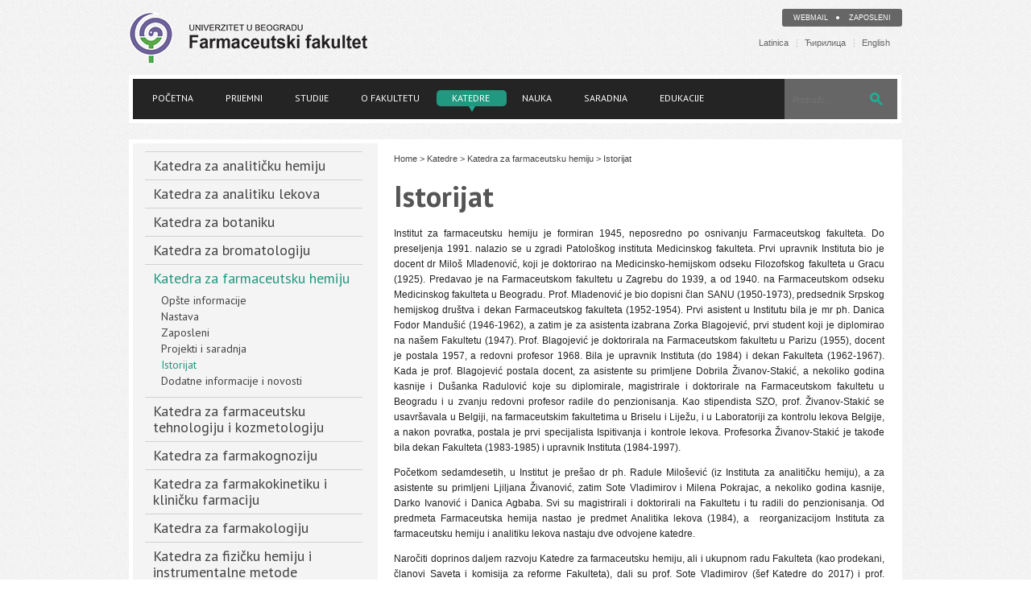

--- FILE ---
content_type: text/html; charset=UTF-8
request_url: http://www.pharmacy.bg.ac.rs/katedre/katedra-za-farmaceutsku-hemiju/327/istorijat/
body_size: 3917
content:
<!DOCTYPE HTML>
<html>
<head>
<meta http-equiv="Content-Type" content="text/html; charset=utf-8" />
<title>Farmaceutski fakultet - Istorijat</title>

<meta property="og:title" content="Istorijat" />
<meta property="og:description" content="" />
<meta property="og:url" content=" http://www.ph.bg.ac.rs//katedre/katedra-za-farmaceutsku-hemiju/327/istorijat/" />

<meta property="og:site_name" content="Farmaceutski fakultet" />
<link rel="canonical" href=" http://www.ph.bg.ac.rs//katedre/katedra-za-farmaceutsku-hemiju/327/istorijat/" />

<link href="/css/style.css" rel="stylesheet" type="text/css">
<link href='http://fonts.googleapis.com/css?family=PT+Sans:400,700,400italic,700italic&amp;subset=latin,cyrillic-ext,latin-ext,cyrillic' rel='stylesheet' type='text/css'>
<script type="text/javascript" src="/scripts/jquery-1.8.1.min.js"></script>
<script type="text/javascript" src="/scripts/jquery-ui-1.8.23.custom.min.js"></script>
<script type="text/javascript" src="/scripts/jquery.sm.formelements.pack.js"></script>
<script type="text/javascript" src="/scripts/jquery.carouFredSel-5.6.2-packed.js"></script>
<script type="text/javascript" src="/scripts/jquery.showcase.2.0.min.js"></script>
<script type="text/javascript">
	$(document).ready(function () {
		$( ".accordion" ).accordion({
				autoHeight: false,
				navigation: true,
				collapsible: true
			});
		$( "#tabsHoriz" ).tabs();
		$(".basicForm").SMformElements();
	});

</script>
</head>

<body class="page">
<script type="text/javascript">

  var _gaq = _gaq || [];
  _gaq.push(['_setAccount', 'UA-4386432-1']);
  _gaq.push(['_trackPageview']);

  (function() {
    var ga = document.createElement('script'); ga.type = 'text/javascript'; ga.async = true;
    ga.src = ('https:' == document.location.protocol ? 'https://ssl' : 'http://www') + '.google-analytics.com/ga.js';
    var s = document.getElementsByTagName('script')[0]; s.parentNode.insertBefore(ga, s);
  })();

</script>
<div class="wrap">
  <div class="container">
    <div class="header">
      <div class="topContent">
        <div class="topRight">
          <div class="btnMenu">
            <ul>
              <li><a href="http://webmail.pharmacy.bg.ac.rs/" target="_blank">Webmail</a></li>
              <li><a href="/o-fakultetu/38/ljudi/">Zaposleni</a></li>
            </ul>
          </div><!-- topMenu -->
          <div class="lang">
            <ul>
              <li><a href="/">Latinica</a>
              <li><a href="/sr/">Ћирилица</a>
              <li><a href="/en/">English</a>
            </ul>
          </div><!-- lang --> 
        </div><!-- topRight -->
        <div class="logo"><a href="/"><span></span></a></div>
      </div><!-- topContent -->
      <div class="headerBottom">
        <div class="menuWrap">
          <div class="searchBox">
            <form action="/search" method="post" name="search_Form" id="search_Form">
              <input name="searchBox" type="text" id="searchBox" accesskey="s" tabindex="1" value="" placeholder="Pretraži..." autocomplete="off">
              <input type="submit" name="Search" id="Search" value="" accesskey="s" tabindex="2">
            </form>
          </div><!-- searchBox -->
          <div class="menu">
            <ul>
              <li><a href="/">Početna</a></li>
              <li><a href="/prijemni/">Prijemni</a></li>
              <li><a href="/studije/">Studije</a></li>
              <li><a href="/o-fakultetu/">O fakultetu</a></li>
              <li class="current"><a href="/katedre/">Katedre</a></li>
              <li><a href="/nims/">Nauka</a></li>
              <li><a href="/saradnja/">Saradnja</a></li>
              <li><a href="/edukacije/">Edukacije</a></li>
            </ul>

          </div><!-- menu --> 
        </div><!-- menuWrap --> 
      </div><!-- headerBottom --> 
    </div><!-- header -->
    <div class="content">
      <div class="sidebar">
        <div class="subMenu">
          
          <!-- Sub Menu  -->
          <ul>
            <li><a href="/katedre/97/katedra-za-analitičku-hemiju/">Katedra za analitičku hemiju</a></li>
            <li><a href="/katedre/98/katedra-za-analitiku-lekova/">Katedra za analitiku lekova</a></li>
            <li><a href="/katedre/99/katedra-za-botaniku/">Katedra za botaniku</a></li>
            <li><a href="/katedre/100/katedra-za-bromatologiju/">Katedra za bromatologiju</a></li>
            <li><a href="/katedre/101/katedra-za-farmaceutsku-hemiju/" class="current">Katedra za farmaceutsku hemiju</a>              <ul>
                <li><a href="/katedre/katedra-za-farmaceutsku-hemiju/321/opšte-informacije/">Opšte informacije</a></li>
                <li><a href="/katedre/katedra-za-farmaceutsku-hemiju/5689/nastava/">Nastava</a></li>
                <li><a href="/katedre/katedra-za-farmaceutsku-hemiju/323/zaposleni/">Zaposleni</a></li>
                <li><a href="/katedre/katedra-za-farmaceutsku-hemiju/325/projekti-i-saradnja/">Projekti i saradnja</a></li>
                <li><a href="/katedre/katedra-za-farmaceutsku-hemiju/327/istorijat/" class="current">Istorijat</a></li>
                <li><a href="/katedre/katedra-za-farmaceutsku-hemiju/5690/dodatne-informacije-i-novosti/">Dodatne informacije i novosti</a></li>
    </ul><!-- OPEN TAG -->
</li>
            <li><a href="/katedre/102/katedra-za-farmaceutsku-tehnologiju-i-kozmetologiju/">Katedra za farmaceutsku tehnologiju i kozmetologiju</a></li>
            <li><a href="/katedre/103/katedra-za-farmakognoziju/">Katedra za farmakognoziju</a></li>
            <li><a href="/katedre/104/katedra-za-farmakokinetiku-i-kliničku-farmaciju/">Katedra za farmakokinetiku i kliničku farmaciju</a></li>
            <li><a href="/katedre/105/katedra-za-farmakologiju/">Katedra za farmakologiju</a></li>
            <li><a href="/katedre/106/katedra-za-fizičku-hemiju-i-instrumentalne-metode/">Katedra za fizičku hemiju i instrumentalne metode</a></li>
            <li><a href="/katedre/107/katedra-za-fiziku-i-matematiku/">Katedra za fiziku i matematiku</a></li>
            <li><a href="/katedre/108/katedra-za-fiziologiju/">Katedra za fiziologiju</a></li>
            <li><a href="/katedre/109/katedra-za-medicinsku-biohemiju/">Katedra za medicinsku biohemiju</a></li>
            <li><a href="/katedre/110/katedra-za-mikrobiologiju-i-imunologiju/">Katedra za mikrobiologiju i imunologiju</a></li>
            <li><a href="/katedre/111/katedra-za-opštu-i-neorgansku-hemiju/">Katedra za opštu i neorgansku hemiju</a></li>
            <li><a href="/katedre/112/katedra-za-organsku-hemiju/">Katedra za organsku hemiju</a></li>
            <li><a href="/katedre/358/katedra-za-patobiologiju/">Katedra za patobiologiju</a></li>
            <li><a href="/katedre/113/katedra-za-socijalnu-farmaciju-i-farmaceutsko-zakonodavstvo/">Katedra za socijalnu farmaciju i farmaceutsko zakonodavstvo</a></li>
            <li><a href="/katedre/114/katedra-za-toksikologiju-„akademik-danilo-soldatović“/">Katedra za toksikologiju „Akademik Danilo Soldatović“</a>
          </ul><!-- /Sub Menu --> 

        </div><!-- subMenu --> 
      </div><!-- sidebar -->
      <div class="contentMain">
        <div class="pageContent">
          <!--<div class="breadcrumbs"><a href="/">Naslovna</a> &gt; <a href="/">Upis</a> &gt; <span>Doktorske akademske studije</span></div>-->
          <div class="breadcrumbs"><a href="/">Home</a> &gt; <a href="/katedre/">Katedre</a> &gt; <a href="/katedre/101/Katedra za farmaceutsku hemiju/">Katedra za farmaceutsku hemiju</a> &gt; <span>Istorijat</span></div>
          <!-- Page content  -->
          <h1>Istorijat</h1>
          <p>Institut za farmaceutsku hemiju je formiran 1945, neposredno po osnivanju Farmaceutskog fakulteta. Do preseljenja 1991. nalazio se u zgradi Patolo&scaron;kog instituta Medicinskog fakulteta. Prvi upravnik Instituta bio je docent dr Milo&scaron; Mladenović, koji je doktorirao na Medicinsko-hemijskom odseku Filozofskog fakulteta u Gracu (1925). Predavao je na Farmaceutskom fakultetu u Zagrebu do 1939, a od 1940. na Farmaceutskom odseku Medicinskog fakulteta u Beogradu. Prof. Mladenović je bio dopisni član SANU (1950-1973), predsednik Srpskog hemijskog dru&scaron;tva i dekan Farmaceutskog fakulteta (1952-1954). Prvi asistent u Institutu bila je mr ph. Danica Fodor Mandu&scaron;ić (1946-1962), a zatim je za asistenta izabrana Zorka Blagojević, prvi student koji je diplomirao na na&scaron;em Fakultetu (1947). Prof. Blagojević je doktorirala na Farmaceutskom fakultetu u Parizu (1955), docent je postala 1957, a redovni profesor 1968. Bila je upravnik Instituta (do 1984) i dekan Fakulteta (1962-1967). Kada je prof. Blagojević postala docent, za asistente su primljene Dobrila Živanov-Stakić, a nekoliko godina kasnije i Du&scaron;anka Radulović koje su diplomirale, magistrirale i doktorirale na Farmaceutskom fakultetu u Beogradu i u zvanju redovni profesor radile do penzionisanja. Kao stipendista SZO, prof. Živanov-Stakić se usavr&scaron;avala u Belgiji, na farmaceutskim fakultetima u Briselu i Liježu, i u Laboratoriji za kontrolu lekova Belgije, a nakon povratka, postala je prvi specijalista Ispitivanja i kontrole lekova. Profesorka Živanov-Stakić je takođe bila dekan Fakulteta (1983-1985) i upravnik Instituta (1984-1997).</p>
<p>Početkom sedamdesetih, u Institut je pre&scaron;ao dr ph. Radule Milo&scaron;ević (iz Instituta za analitičku hemiju), a za asistente su primljeni Ljiljana Živanović, zatim Sote Vladimirov i Milena Pokrajac, a nekoliko godina kasnije, Darko Ivanović i Danica Agbaba. Svi su magistrirali i doktorirali na Fakultetu i tu radili do penzionisanja. Od predmeta Farmaceutska hemija nastao je predmet Analitika lekova (1984), a&nbsp; reorganizacijom Instituta za farmaceutsku hemiju i analitiku lekova nastaju dve odvojene katedre.</p>
<p>Naročiti doprinos daljem razvoju Katedre za farmaceutsku hemiju, ali i ukupnom radu Fakulteta (kao prodekani, članovi Saveta i komisija za reforme Fakulteta), dali su prof. Sote Vladimirov (&scaron;ef Katedre do 2017) i prof. emeritus Danica Agbaba (&scaron;ef Katedre do 2019). Od sredine osamdesetih, za asistente primljene su Jasmina Novaković, Snežana Agatonović-Ku&scaron;trin, Darka Pećanac, Mira Zečević, Jasmina Brborić, Zorica Vujić (dekan Fakulteta 2013-18; &scaron;ef Katedre 2019-20; prorektor Univerziteta u Beogradu, 2021-) i Olivera Čudina (&scaron;ef Katedre, 2021-). Nakon 1991, za asistente su primljene Slavica Erić i Branka Ivković, a u poslednje dve decenije Bojan Marković, Milkica Crevar, Slavica Oljačić, Katarina Nikolić, Vladimir Dobričić i Jelena Savić, koji su danas nastavnici ove Katedre, a asistent je Du&scaron;an Ružić.</p>
        <!-- pageContent -->
        </div><!-- pageContent --> 
      </div><!-- contentMain -->
      <div class="clear"></div>
    </div><!-- content -->
    <div class="footer">
      <div class="socialLinks">
        <ul>
          <li><a href="https://www.facebook.com/pages/Univerzitet-u-Beogradu-Farmaceutski-fakultet/223816971119075" target="_blank" class="facebook"></a></li>
          <li><a href="https://twitter.com/ffubg" target="_blank" class="twitter"></a></li>
          <li><a href="http://www.youtube.com/user/ffubg" target="_blank" class="youtube"></a></li>
        </ul>
      </div><!-- socialLinks -->
      <div class="logoBU"><a href="http://www.bg.ac.rs/" target="_blank"><span></span></a></div>
      <div class="footerLeft">
        <div class="copyright">&copy; 2013 Farmaceutski fakultet. Sva prava zadržana. </div><!-- copyright -->
        <div class="address">11221 Beograd, Vojvode Stepe 450</div><!-- copyright -->
        <div class="btnMenu">
          <ul>
            <li><a href="/o-fakultetu/kontakt/575/imenik-i-adresar/">IMENIK</a></li>
            <li><a href="/o-fakultetu/51/kontakt/">LIČNA KARTA</a></li>
          </ul>
        </div>
        <div class="footerMenu">
          <ul>
            <li><a href="http://webmail.pharmacy.bg.ac.rs/" target="_blank">Webmail</a></li>
            <li><a href="http://forum.pharmacy.bg.ac.rs/" target="_blank">Forum</a></li>
            <li><a href="/sitemap">Mapa sajta</a></li>
          </ul>
        </div>
      </div><!-- footerLeft --> 
    </div><!-- footer --> 
  </div><!-- containter --> 
</div><!-- wrap -->
</body>
</html>


--- FILE ---
content_type: text/css
request_url: http://www.pharmacy.bg.ac.rs/css/style.css
body_size: 9284
content:
/*-RESET-------------------------------------------------------*/
html, body, div, span, object,
h1,h2, h3, h4, h5, h6, p, blockquote, pre,
a, address, code, img,
small, strong, dl, dt, dd, ol, ul, li,
fieldset, form, label {margin:0; padding:0; border:0; outline:0; font-size:100%; vertical-align:baseline; background:transparent;}
ol, ul {list-style:none;}

/*-SPACERI-----------------------------------------------------*/
.spacer {margin:0; padding:0; clear:both; height:0px; font-size:0px; line-height:0px; display:block;}
.clear {margin:0; padding:0; clear:both; height:0px; font-size:0px; line-height:0px; display:block;}
.clear { clear:both; }
.spacer.px0 {height:0px;}
.spacer.px1 {height:1px;}
.spacer.px2 {height:2px;}
.spacer.px5 {height:5px;}
.spacer.px15 {height:15px;}
.spacer.px10 {height:10px;}
.spacer.px20 {height:20px;}
.spacer.px30 {height:30px;}

.fl {float:left;}
.fr {float:right;}
.imgFR { float:right; padding:0px 0px 10px 10px;}
.imgFL { float:left; padding:0px 10px 10px 0px;}
.imgfr { float:right; padding:0px 0px 10px 10px;}
.imgfl { float:left; padding:0px 10px 10px 0px;}

.line {margin:20px 0; padding:0; clear:both; height:1px; font-size:0px; line-height:0px; display:block; border:none; border-bottom:1px #d4d4d4 solid;}

.ptsans{ font-family: 'PT Sans', Arial, Helvetica, sans-serif; }

/*-BASIC-------------------------------------------------------*/
html { width:100%; height:100%;}
body {margin:0px; padding:0px; font-family:Arial, Helvetica, sans-serif; font-size:12px; line-height: 1.5; color:#222; background:url(../images/bkgd.png) repeat;}

p,  h1,  h2,  h3,  h4,  h5,  h6,  ul,  ol,  table,  blockquote { margin: 0 0 1em 0; font-weight:normal;}
h1 { color:#555; font-size:36px; font-family: 'PT Sans', Arial, Helvetica, sans-serif; font-weight:bold; text-align:left; margin: 0.5em 0 0.5em 0;}
h2 { color:#555; font-size:24px;  font-family: 'PT Sans', Arial, Helvetica, sans-serif; font-weight:bold; text-align:left; margin: 1em 0 0.5em 0;}
h3 { color:#555; font-size:18px; text-align:left; font-family: 'PT Sans', Arial, Helvetica, sans-serif;  font-weight:bold; margin: 1em 0 0.5em 0; }
h4 { color:#555; font-size:14px; font-family: 'PT Sans', Arial, Helvetica, sans-serif;  font-weight:bold; text-align:left;  margin: 1em 0 0.5em 0; }
h5 { color:#555; font-size:11px; font-family: 'PT Sans', Arial, Helvetica, sans-serif;  font-weight:bold; text-transform:uppercase; text-align:left; margin: 1em 0 0.5em 0;}
h6 { color:#555; font-size:11px; font-family: 'PT Sans', Arial, Helvetica, sans-serif; font-weight:bold; text-align:left; margin: 1em 0 0.5em 0;}
h1,  h2,  h3,  h4,  h5,  h6 { line-height:1.1; }
body ul,  body ol { margin-left: 2em; }
body ul ul, body ol ol { margin-bottom:0; }
ul { list-style-type:square; text-align:left; padding-left:10px; }
ul li { list-style: inside square; text-align:left;}
.pageContent ul { overflow:hidden;}
.pageContent ul li { list-style: inside square; text-align:left;}

ol li { list-style: inside decimal; text-align:left;  }
ol ul li { list-style: square; text-align:left;  }
table caption { acolor:#219980; font-size:14px; font-family: 'PT Sans', Arial, Helvetica, sans-serif;  font-weight:bold; text-align:left;  margin: 1em 0 0.5em 0; }
table { width:100%; margin:20px 0; border-collapse: collapse; border:1px #fff solid !important; border-color:#fff !important; border:none !important;}
table tr td:first-child { border-left:none;}
table tr td:last-child { border-right:none;}
table tr:last-child td {}
table td { font-size:11px; acolor:#1abc9c; text-align:center; border-collapse:collapse; background:#def; border-left: 1px solid #fff;  border-right:none !important; border-top:none !important; padding: 0.5em 0.3em; border-bottom: 1px #fff solid; vertical-align:middle;line-height:1.3em;}
table tr:nth-child(odd) td { background:#d5e5f5;}
table th { border-collapse:collapse; text-align:center; border-left: 1px solid #fff; padding: 1em 0.5em; color: #fff; background:#69c; font-size: 9px; text-transform: uppercase; border-left: 1px solid #fff;  border-right:none !important; border-top:none !important; border-bottom: 1px #fff solid; }
table th:first-child { border-left: none;  }
blockquote { }
a { color:#219980; text-decoration:none;}
a:hover { color:#219980; text-decoration:underline;}

form {}
input[type=text],input[type=password] { width:204px; height:29px; float:left;  display:inline-block; padding:5px 10px;  margin:0 15px 15px 0; border:2px #dee1e3 solid;  outline:none; font-family:Arial, Helvetica, sans-serif; font-size:14px; color:#34495e; -webkit-border-radius: 5px; -moz-border-radius: 5px; border-radius: 5px;}
input[type=text]:focus,input[type=password]:focus, input[type=text].active { border:2px #1abc9c solid; color:#34495e;}
input[type=text].alert { border:2px #e74c3c solid; color:#e74c3c;}
input[type=text]:disabled, input[type=text].disabled  { border:2px #ebedee solid; background:#ebedee; color:#bdc3c7;}

form.contact input[type=text] { width:266px; height:29px; float:left;  display:inline-block; padding:5px 10px;  margin:0 15px 15px 0; border:2px #dee1e3 solid;  outline:none; font-family:Arial, Helvetica, sans-serif; font-size:14px; color:#34495e; -webkit-border-radius: 5px; -moz-border-radius: 5px; border-radius: 5px;}
form.contact input[type=text]:focus { border:2px #1abc9c solid; color:#34495e;}
form.contact textarea { width:266px; min-width:266px; max-width:266px; min-height:180px; max-height:180px; height:180px; padding:5px 10px; border:2px #dee1e3 solid; outline:none; font-family:Arial, Helvetica, sans-serif; font-size:14px; color:#34495e;  -webkit-border-radius: 5px; -moz-border-radius: 5px; border-radius: 5px;}
form.contact input[type=submit] {font-family:Arial, Helvetica, sans-serif; display:inline-block; margin:20px 0px 0 0; width:128px; background:#1abc9c; height:29px; padding:5px 0; text-align:center; border:none;  font-size:12px; font-weight:normal; color:#fff; text-decoration:none; cursor:pointer; -webkit-border-radius: 5px; -moz-border-radius: 5px; border-radius: 5px;} 
form.contact input[type=submit]:hover {  border:none; text-decoration:none; background:#48c9b0;}
form.contact input[type=submit]:active { border:none; background:#16a085;}
form.contact input[type=reset] {font-family:Arial, Helvetica, sans-serif; display:inline-block; margin:20px 20px 0 0; width:128px; background:#cacaca; height:29px;  padding:5px 0; text-align:center; border:none;  font-size:12px; font-weight:normal;  color:#fff; text-decoration:none; cursor:pointer; -webkit-border-radius: 5px; -moz-border-radius: 5px; border-radius: 5px;}
form.contact input[type=reset]:hover {  border:none; text-decoration:none; background:#d4d4d4;}
form.contact input[type=reset]:active { border:none; background:#b1b1b1;}
form.contact select {width:290px; height:43px;padding:5px 10px; -webkit-appearence: none; font-family:Verdana, Geneva, sans-serif; font-size:12px; color:#34495e; outline:none; border:2px #dee1e3 solid; margin-bottom:15px; -webkit-border-radius: 5px; -moz-border-radius: 5px; border-radius: 5px;}


/*label {  height:18px; color:#000; text-align:right; float:left; clear:left; margin:0 5px 15px 0; font-family:Arial, Helvetica, sans-serif; font-size:15px; padding:5px 0 0 0;font-family:Arial, Helvetica, sans-serif; }
label span { font-size:10px; width:300px; height:15px; color:#000; text-align:right; float:left; clear:left; margin:0 15px 15px 0;}*/
textarea { width:204px; min-width:204px; max-width:204px; min-height:190px; max-height:190px; height:190px; border:2px #dee1e3 solid; outline:none; font-family:Arial, Helvetica, sans-serif; font-size:14px; padding:12px 5px 8px; color:#34495e;  -webkit-border-radius: 5px; -moz-border-radius: 5px; border-radius: 5px;}
textarea:focus {  border:2px #1abc9c solid; color:#34495e;}
select {width:204px; height:32px; font-family:Verdana, Geneva, sans-serif; font-size:12px; color:#000; outline-color:#219980; border:1px #ccc solid; padding:2px;  margin-bottom:15px;}
input[type=submit] {font-family:Arial, Helvetica, sans-serif; display:inline-block; margin:20px 20px 0 0; width:200px; background:#1abc9c; height:43px; padding:10px 0; text-align:center; border:none;  font-size:18px; font-weight:normal; color:#fff; text-decoration:none; cursor:pointer; -webkit-border-radius: 5px; -moz-border-radius: 5px; border-radius: 5px;} 
input[type=submit]:hover {  border:none; text-decoration:none; background:#48c9b0;}
input[type=submit]:active { border:none; background:#16a085;}
input[type=reset] {font-family:Arial, Helvetica, sans-serif; display:inline-block; margin:20px 20px 0 0; width:200px; background:#cacaca; height:43px;  padding:10px 0; text-align:center; border:none;  font-size:18px; font-weight:normal;  color:#fff; text-decoration:none; cursor:pointer; -webkit-border-radius: 5px; -moz-border-radius: 5px; border-radius: 5px;}
input[type=reset]:hover {  border:none; text-decoration:none; background:#d4d4d4;}
input[type=reset]:active { border:none; background:#b1b1b1;}

input.btn { width:100px; height:27px; padding-top:4px; text-align:center; display:block; background:url(../images/btn.gif) top repeat-x; border:1px #ccc solid; font-size:12px; color:#000; text-decoration:none; cursor:pointer; font-family:Arial, Helvetica, sans-serif; }
input.btn:hover { border:1px #ccc solid; color:#333; text-decoration:none; background-position:bottom;}
input.btn:active { border:1px #999 solid;color:#333;}
/*.checkbox {}
.checkbox input { width:auto; height:auto; float:left; display:inline; margin:10px 15px 0 0;}
.checkbox label {width:80%; height:auto; text-align:left; clear:right; float:left; margin:0 0 15px 0;}
.checkBox label.CheckBoxLabelClass.checkboxSelected { background: url("../images/chekbox_on.png") no-repeat top left; }
.checkBox label.CheckBoxLabelClass { background: url("../images/chekbox_off.png") no-repeat top left; padding-left: 25px; padding-top: 3px; margin: 0; width: 95px; display: block; }

.checkBox {}
.checkBox input { background:none; padding:0; width:16px; height:16px;  border:none;}
.checkBox label { width:95px; text-align:left; display:block; padding:0; float:none;}
.chekContainer { width:125px; float:left; display:block; margin:6px 0 0 114px; padding:0;}
.checkBox label.CheckBoxLabelClass {background: url("../images/chekbox_off.png") no-repeat top left; padding-left:25px; padding-top:3px; margin:0; width:95px; display:block; }
.checkBox label.CheckBoxLabelClass.checkboxSelected {background: url("../images/chekbox_on.png") no-repeat top left;}
.CheckBoxLabelClass:hover { text-decoration: none; cursor:pointer;}

.radioBtn {}
.radioBtn input { clear:none; float:left; display:inline-block; margin:10px 5px 0 0;}
.radioBtn label { width:auto; clear:none; float:left; display:inline-block;}
span.labelLike { width:300px; color:#000; text-align:right; float:left; clear:left; margin:0 15px 15px 0; padding: 5px 0 0 0;}*/

.radio span { width:120px; float:left; text-align:right; margin:7px 3px 4px 0;}
.radioBtn { width:165px; float:left;}
.radioBtn input { background:none; padding:0; width:16px; height:16px; margin-left:104px; border:none;}
.radioBtn label {width:40px; text-align:left;}

.formSelectGroup       {width:374px; float:left;}
.formselectContainer   {width:171px; float:left; margin-right:16px;}

.chekContainer         { width:185px; float:left; display:block; margin:0 0 0 0px; padding:0;}

.checkBox label {background: url(../images/checkbox.png) left top no-repeat ; padding:5px 0 2px 30px; margin:0; width:165px; display:block; margin:0 0 10px 0; }
.checkBox label:hover {background: url(../images/checkbox.png) left -32px no-repeat; cursor:pointer;}
.checkBox label.hover {background: url(../images/checkbox.png) left -32px no-repeat; cursor:pointer;}
.checkBox label:disabled {background: url(../images/checkbox.png) left -97px no-repeat; cursor:pointer; color:#d7dcde;}
.checkBox label.checkboxSelected {background: url(../images/checkbox.png) left -64px no-repeat;}
.radioBtn label        {background: url(../images/radioButton.png) left top no-repeat; width:80%; padding:3px 0 5px 30px; margin:5px; height:15px; float:left; display:block;}
.radioBtn label:hover {background: url(../images/radioButton.png) left -32px no-repeat;  cursor:pointer;}
.radioBtn label.hover {background: url(../images/radioButton.png) left -32px no-repeat;  cursor:pointer;}
.radioBtn label.radioSelected          {background: url(../images/radioButton.png) left -64px no-repeat; color:#1abc9c; }
.CheckBoxLabelClass:hover, .RadioLabelClass:hover {cursor:pointer;}

/* SELECT BUTTON*/
.selContainer          {width:287px; height:39px; margin:0 15px 15px 0; border:2px #dee1e3 solid; font-family:Arial, Helvetica, sans-serif; font-size:14px; color:#444; -webkit-border-radius: 5px; -moz-border-radius: 5px; border-radius: 5px;}
.selConText            { font-family:Arial, Helvetica, sans-serif; font-size:14px; color:#444; height:33px; width:237px; padding: 10px 0 0 5px; float:right;  cursor:default}
.selConText.thover     { cursor:pointer;}
.selConText.tactive    { color:#444; }
.selText               {display:block; width:234px;}
.selText.sactive       {outline:none;}
.selButton             {background:url("../images/btn_dropdown.png") no-repeat left top; height:39px; width:39px; display:block; float:right;}
.selButton.bhover      {background:url("../images/btn_dropdown.png") no-repeat left top; cursor:pointer;}
.selButton.bactive     {background:url("../images/btn_dropdown.png") no-repeat left bottom;}

/*OPTIONS*/
.optContainer          {position:absolute; display:block; width:283px; list-style-type:none; margin:-15px 0 0 3px; padding:0; border:#dee1e3 solid 2px; border-top-width:0; background-color:#fff; z-index:9999;}
.optElement            {display:block; height:24px; padding: 3px 0 0 10px;}
.optElement.lihover    {display:block; height:24px; background-color:#1abc9c; cursor:pointer; color:#fff;}
.optElement.selected   {background-color:#1abc9c; color:#fff}

.box { display:inline-block;  vertical-align:top;}
.box.gray { background:#fafafa; padding:20px; margin:10px 0; }
.box.two { width:46%; margin:0 20px 0 0;}
.box.three {width:30%; margin:0px 10px 0 10px;}
.box.four { width:21%; margin:0px 10px 0 10px;}
.box.two-three {width:65%; margin:0 20px 0 0;}
.box.three-four { width:74%; margin:0 20px 0 0;}
.box.first { margin-left:0px !important; }
.box.last { margin-right:0px !important; }

a.btn { width:234px; height:35px; padding:10px 0 0 0; margin:0 0 10px 0; color:#fff; text-decoration:none; display:block; text-align:center; background:#1abc9c; -webkit-border-radius: 5px; -moz-border-radius: 5px; border-radius: 5px; font-size:18px; font-family: 'PT Sans', Arial, Helvetica, sans-serif;}
a.btn:hover {  background:#48c9b0; }
a.btn:active {  background:#16a085; }
a.btn.hover { background:#48c9b0; }
a.btn.active {  background:#16a085; }

ul.checked { list-style:none outside; margin:0; padding:0 0 0 20px;}
ul.checked li {padding:2px 0 5px 40px; margin:5px 0 5px 0; border-bottom:1px #d4d4d4 solid; list-style:none outside; background:url(../images/ico_check.png) left top no-repeat;}

.infoBox { border:1px #d7d7d7 solid; background:#f4f4f4; padding:20px; color:#444;}
.infoBox h3 { margin:0 0 0.2em 0; color:#6b6b6b; font-size:26px; font-weight:normal;}
.infoBox h3 { margin:0 0 0.2em 0; color:#6b6b6b; font-size:26px; font-weight:normal;}

.featured { display:block; background:#1abc9c; padding:20px; color:#fff;}
.featured h2, .featured h3, .featured h4, .featured h5, .featured h6 { font-weight:normal;  color:#fff; margin:0 0 0.2em 0;}
blockquote { display:block; background:#def; padding:10px 20px; color:#222;text-align:left;}
blockquote h2, blockquote h3, blockquote h4, blockquote h5, blockquote h6  { font-weight:normal;  color:#fff; margin:0 0 0.2em 0;}
a.readMore { height:20px; padding:7px 10px 0 30px; display:inline-block; color:#fff; text-decoration:none; background:#1abc9c url(../images/ico_opsirnije.png) 10px 8px no-repeat;}
a.readMore:hover  { background:#48c9b0 url(../images/ico_opsirnije.png) 10px 8px no-repeat;}
a.readMore:active { background:#16a085 url(../images/ico_opsirnije.png) 10px 8px no-repeat;}

.wrap { }

.container { width:960px; margin:auto;}

/*
 * CSS Styles that are needed by jScrollPane for it to operate correctly.
 *
 * Include this stylesheet in your site or copy and paste the styles below into your stylesheet - jScrollPane
 * may not operate correctly without them.
 */

.jspContainer { overflow: hidden; position: relative; }
.jspPane { position: absolute; }
.jspVerticalBar { position: absolute; top: 0; right:45px; width: 10px; height: 100%; background: red; }
.jspHorizontalBar { position: absolute; bottom: 0; left: 0; width: 100%; height: 16px; background: red; }
.jspVerticalBar *, .jspHorizontalBar * { margin: 0; padding: 0; }
.jspCap { display: none; }
.jspHorizontalBar .jspCap { float: left; }
.jspTrack { background: #393939; position: relative; }
.jspDrag { background: #929292; position: relative; top: 0; left: 0; cursor: pointer; }
.jspHorizontalBar .jspTrack, .jspHorizontalBar .jspDrag { float: left; height: 100%; }
.jspArrow { background: #50506d; text-indent: -20000px; display: block; cursor: pointer; }
.jspArrow.jspDisabled { cursor: default; background: #80808d; }
.jspVerticalBar .jspArrow { height: 16px; }
.jspHorizontalBar .jspArrow { width: 16px; float: left; height: 100%; }
.jspVerticalBar .jspArrow:focus { outline: none; }
.jspCorner { background: #eeeef4; float: left; height: 100%; }
/* Yuk! CSS Hack for IE6 3 pixel bug :( */
* html .jspCorner { margin: 0 -3px 0 0; }
.jspCap { display: block; background: #ebebeb; }
.jspVerticalBar .jspCap { height: 45px; }
.jspHorizontalBar .jspCap { width: 50px; height: 100%; }

.topContent { height:87px; padding:6px 0 0 0; margin:0;}

body.home {}
body.home .header { }
body.home .headerBottom {width:949px; height:440px; position:relative; border:5px #fff solid;}
body .headerBottom {width:949px; height:50px; position:relative; border:5px #fff solid;}

.sliderWrap { position:relative;}

/*------------Rotator---------------*/
#featured {width:949px; height:390px; position:relative; overflow:hidden;}
#featured ul.ui-tabs-nav { position:absolute; bottom:20px; right:75px; list-style:none; padding:0; margin:0; width:270px; z-index:1000000;}
#featured ul.ui-tabs-nav li { padding:0px; float:left; margin:0 0 0 10px; display:block; width:55px; height:27px; padding:0; margin-bottom:1px; font-size:12px; color:#fff; position:relative;}
#featured ul.ui-tabs-nav li div { width:65px; height:27px; }
#featured ul.ui-tabs-nav li:hover { }
#featured ul.ui-tabs-nav li img { }
#featured ul.ui-tabs-nav li a {width:65px; height:27px; display:block;}
#featured ul.ui-tabs-nav li a span.imgSliderThumb { width:55px; height:27px; overflow:hidden;  float:left;  border:1px solid #eee;}
#featured ul.ui-tabs-nav li a span.imgSliderThumb img { width:55px; height:27px;}
#featured ul.ui-tabs-nav li a span { font-size:14px; font-family:Tahoma, Geneva, sans-serif; line-height:19px; color:#fff; }
#featured ul.ui-tabs-nav li span.readMore { width:15px; height:15px; display:block; position:absolute; right:8px; bottom:7px; font-size:9px; font-weight:bold; color:#fff; font-family:Tahoma, Geneva, sans-serif; text-indent:-3000px; background-position:top;}
#featured li a { color:#222; line-height:20px; text-decoration:none;}
#featured li a:hover {}
#featured ul.ui-tabs-nav li.first.ui-tabs-selected div { background:#14b234;}
#featured ul.ui-tabs-nav li.second.ui-tabs-selected div { background:#493280;}
#featured ul.ui-tabs-nav li.third.ui-tabs-selected div { background:#7cad35; }
#featured ul.ui-tabs-nav li.fourth.ui-tabs-selected div { background:#c73f80; }

#featured .ui-tabs-panel { width:949px; height:543px; position:relative;}

#featured .ui-tabs-hide { display:none; }

#featured .bigImg  { width:949px; height:390px; display:block; overflow:hidden; border:none;}

/*------------just-slide---------------*/
	.slidercon {position:relative; width:949px; height:390px; padding:0; overflow:hidden; margin:0; font-size:24px; }
	.slidertimer { position:absolute; width:0; height:4px; left:0; top:0; background-color:#999999;}
	.just-slider { position:relative; width:949px; height:390px; padding:0; margin:0; overflow:hidden; list-style:none; }
	.just-slider li { position:absolute; right:0; list-style:none;  color:#fff; }
	.just-slider li img { border:none; }
	.just-slider li h3 { position:absolute; background-color: rgba(73, 73, 73, 0.75); left:570px; width:340px; bottom:200px; padding:20px 20px 10px 20px; margin:0; color:#1eb095; margin-bottom:10px;  text-transform:none; font-weight:bold;  font-family: 'PT Sans', Arial, Helvetica, sans-serif; font-size:24px; line-height:1.1;}
	.just-slider li p { position:absolute; background-color: rgba(73, 73, 73, 0.75); left:570px; width:340px; height:90px; top:190px; padding:0px 20px 20px 20px; margin:0;  font-size:12px; line-height:1.3; }

	.just-next { display:block !important; position:absolute; top:283px; right:0px; background:url(../images/btn_arrows.png) right top; width:33px; height:33px; }
	.just-previous { display:block !important; position:absolute; top:283px; right:33px; background:url(../images/btn_arrows.png) left top; width:33px; height:33px; }
	.just-next:hover { background:url(../images/btn_arrows.png) right bottom;}
	.just-previous:hover { background:url(../images/btn_arrows.png) left bottom;  }
	.item { cursor: pointer; display: none; width: 9px; height: 9px; float: left; color: #444; border:1px solid #000000; background: #999999; margin: 0px 0px 0px 10px; opacity: 0.25;  -moz-border-radius: 9px; -webkit-border-radius: 9px; border-radius: 9px; }
	.item.selected{ background: #000; opacity: .75; }
	.item-outer { position:relative; margin: 0; padding:0; bottom: 20px;}

body.home .header .slider { width:949px; height:390px; position:absolute; top:0; left:0;}
body.home .header .slider .overTxt { color:#fff; width:340px; background:#494949; padding:20px; position:absolute; top:132px; right:0px; line-height:1.1; }
body.home .header .slider .overTxt h2 { color:#1eb095; margin-bottom:10px;  text-transform:none; font-weight:bold;  font-family: 'PT Sans', Arial, Helvetica, sans-serif; font-size:24px; line-height:1.1; }
body.home .header .slider .overTxt p {  color:#fff; font-family:Arial, Helvetica, sans-serif; font-size:12px; line-height:1.3; text-shadow:-1px 1px 0px rgba(0,0,0,0.35);}
.header { }

.topRight { float:right; width:205px;}
.topRight .btnMenu { float:right; }

.lang { padding:10px 5px 0 0; display:block; float:right;}
.lang ul {list-style:none outside; margin:0; padding:0; display:block;}
.lang li { list-style:none outside; float:left; background:url(../images/lang_separ.png) left no-repeat; display:block; line-height:11px;}
.lang li:first-child { background:none;}
.lang a {color:#666;  display:block; font-size:11px; text-decoration:none; padding:0 10px; line-height:11px;}
.lang a:hover {  color:#1eb095; text-decoration:none;}
.lang a.current {color:#1eb095;}

.menuWrap { width:949px; margin:auto; background:#242424; height:50px; padding:0 0px 0 0px; position:relative; }

.searchBox { width:140px; height:50px; float:right; margin:0px 0 0 0; background:#666; }
.searchBox form { width:140px; height:50px; margin:0px; padding:0px; background:none; }
.searchBox label {}
.searchBox input[type=text] {width:68px; height:50px; margin:0; padding:0 10px 0 10px; background:#666; font-family: 'PT Sans', Arial, Helvetica, sans-serif; border:none; outline:none; color:#bbbbbb; font-size:12px; font-weight:normal; font-style:italic; line-height:14px; float:left;}
.searchBox input[type=submit] {width:50px; height:50px; padding:0px; float:right; margin:0px 1px 0 0; background:#666 url(../images/btn_search.png) center center no-repeat; cursor:pointer; border:none;}
.searchBox input[type=submit]:hover {background:#666 url(../images/btn_search.png) center center no-repeat;}

.logo { width:296px; height:63px; margin:9px 0 0 0; display:block; position:relative; float:left;}
.logo a { width:296px; height:63px; display:block; color:#fff; text-decoration:none; text-indent:-3000px;}
.logo a span { width:296px; height:63px; position:absolute; top:0; left:0; display:block; background:url(../images/logo_farmaceutski_fakultet.png) no-repeat;}

.menu { float:left; }
.menu ul { list-style:none outside; margin:0 0 0 0px; padding:14px 0 0 5px;}
.menu li { height:36px; list-style:none outside; float:left; background:none; position:relative; }
.menu li:hover { background:url(../images/jezicak.png) center 20px no-repeat;}
.menu li.current { background:url(../images/jezicak.png) center 20px no-repeat;}
.menu li:hover li { background:none;}
.menu li:hover li:hover { background:none;}
.menu li:hover ul { display:none;}
.menu li:hover ul ul { display:none;}
.menu li:hover a {background:#219980; color:#FFF; -webkit-border-radius: 5px; -moz-border-radius: 5px; border-radius: 5px;}
.menu li a { color:#FFF; text-decoration:none; text-transform:uppercase; padding:3px 21px 4px 19px; display:block; font-family: 'PT Sans', Arial, Helvetica, sans-serif; font-weight:normal; line-height:13px;}
.menu li a:hover { text-decoration:none; background:#219980; -webkit-border-radius: 5px; -moz-border-radius: 5px; border-radius: 5px; color:#FFF;}
.menu li.current a { text-decoration:none; background:#219980; -webkit-border-radius: 5px; -moz-border-radius: 5px; border-radius: 5px; color:#FFF;}
.menu li ul { display:none; margin:0px; padding:0; float:left; background:#1b1b1b; top:35px; left:0px; position:absolute; z-index:10000;}
.menu li ul li ul { display:none;}
.menu li ul li { position:relative;}
.menu li ul li:hover ul { display:block; top:0px; left:210px; position:absolute;}
.menu li ul li:hover ul li ul { display:none; }
.menu li ul li ul li ul { display:none;}
.menu li ul li ul li:hover ul { display:block;}

.menu li:hover ul li a { background:none;}
.menu li ul li { float:none; height:auto; padding:0; display:inline-block; background:none; margin-right:0px; position:relative;}
.menu li ul li a { width:190px; text-decoration:none; text-transform:none; display:inline-block; background:none; float:left; padding:5px 10px 5px; color:#3a3a3a; font-size:12px;  font-family: 'PT Sans', Arial, Helvetica, sans-serif; font-weight:normal;}
.menu li:hover ul li a { color:#3a3a3a;}
.menu li ul li a:hover { color:#1eb095; text-decoration:none; background:none; afont-weight:bold; }
.menu li ul li a.current { color:#1eb095; text-decoration:none; background:none;}

.breadcrumbs { height:16px; margin:0 0 20px 0px; font-size:11px; color:#444;}
.breadcrumbs a { color:#444; text-decoration:none; margin:0 0px 0 0; padding:0 0px 0 0; }
.breadcrumbs a:first-child { color:#444; }
.breadcrumbs a:hover { text-decoration:underline;}
.breadcrumbs span { color:#444;}

.content { background: url(../images/bkgd_content.png) repeat-y; border:5px #fff solid; margin:20px 0; padding:0; color:#222; line-height:1.6em;}
.contentMain { width:609px; display:inline-block; background:#fff; padding:10px 17px 10px 20px;}
.pageContent { min-height:300px; text-align: justify;}

.sidebar { width:304px; float:left; font-size:12px; color:#393939; display:inline-block;}
.sidebar .box { width:220px; background:#fafafa; margin:0 0 19px 0;}
.sidebar .box.smallContact a { color:#219980;}
.sidebar .box.smallContact h3 a { color:#fff;}
.sidebar .box h3 { margin:0; font-size:12px; line-height:12px; text-transform:uppercase; afont-weight:bold; color:#fff; background:#474747; padding:18px;}
.sidebar .box h3.orange { font-size:12px; line-height:12px; text-transform:uppercase; afont-weight:bold; color:#fff; background:#219980; padding:18px;}
.boxContent { padding:15px 18px;}
.boxContent#newsTicker { padding:0;}

.boxContent#newsTicker ul { list-style:none outside;  }
.boxContent#newsTicker ul li { list-style:none outside;  }
.boxContent#newsTicker .box220 {display:block; }
.boxContent#newsTicker .box220 p {color:#393939; padding:0 10px;}
.boxContent#newsTicker .box220 img { float:left; margin:0 10px 0 0;}
.boxContent#newsTicker .box220 a {color:#1eb095; }
.boxContent#newsTicker .box220 .crop { width:220px; height:120px; overflow:hidden; margin-bottom:10px; }
.boxContent#newsTicker .box220 .crop img { width:220px; margin:-50px 0 0 0; }
.boxContent#newsTicker .box220 h4 { padding:0 10px 0 10px; margin:5px 0 5px 0; font-weight:normal; font-size:12px;}
.boxContent#newsTicker .box220 a:hover { text-decoration:none; color:#219980;}
.boxContent#newsTicker .box220 a:hover p { text-decoration:none; color:#219980;}
.boxContent#newsTicker .box220 span.datum, .boxContent#newsTicker .box220 a:hover span.datum {padding:0 10px; color:#666; }

.subMenu { background:none; margin:10px 0 19px 5px; }
.subMenu ul { list-style:none outside; margin:0;}
.subMenu li {  list-style:none outside; margin:0; border-bottom:1px #d1d1d1 solid; width:270px;}
.subMenu li:first-child {border-top:1px #d1d1d1 solid;}
.subMenu li a { color:#444; text-decoration:none; display:block; padding:7px 0 7px 10px; font-size:18px; line-height:20px; font-family: 'PT Sans', Arial, Helvetica, sans-serif; afont-weight:bold;}
.subMenu li a:hover { color:#219980; text-decoration:none;}
.subMenu li a.current { color:#219980; text-decoration:none;}
.subMenu li ul { margin-bottom:10px;}
.subMenu li ul li { border:none;}
.subMenu li ul li:first-child {border-top:none;}
.subMenu li ul li a { color:#444; text-decoration:none; display:block; padding:2px 0 2px 10px; font-size:14px; line-height:16px; font-family: 'PT Sans', Arial, Helvetica, sans-serif; font-weight:normal;}
.subMenu li ul li a:hover { color:#000; afont-weight:bold;}

.subMenu h3 { background:none; color:#222;}
.subMenu .boxContent { padding:0px 18px 30px;}

ul.listProdInfo { list-style:none outside; margin:0;}
.listProdInfo li {list-style:none outside; margin:0;}
.listProdInfo a { color:#222; text-decoration:none; padding:0 0 0 10px; background:url(../images/bull_plus.png) left no-repeat; line-height:20px; text-transform:uppercase;}
.listProdInfo a:hover { color:#222; text-decoration:underline;}
a.moreNews { display:block; padding:18px; color:#219980; background:#f0f0f0 url(../images/arrow_grey.png) 196px no-repeat; line-height:12px;}
.videoBox { margin:0 0 10px -5px;}

.share { margin:0 0 10px 0;}

.selector { background:#f0f0f0; height:43px;}
.selector ul {height:43px;  list-style:none outside; margin:0;}
.selector li { list-style:none outside; height:43px; float:left; margin-right:1px;}
.selector li a { display:block; color:#222; padding:15px; font-size:11px; line-height:12px; text-decoration:none;}
.selector li a:hover { color:#fff; background:#474747;}
.selector li a.current { color:#fff; background:#474747;}

.accordion { margin:12px 0;}
.accordion h3 { margin:0 0 10px 0; height:34px; background:#1abc9c; color:#fff; font-size:18px; line-height:12px; -webkit-border-radius: 5px; -moz-border-radius: 5px; border-radius: 5px;} 
.accordion h3.ui-state-active { background:#16a085; }
.accordion h3 a { display:block; color:#fff; text-decoration:none; font-size:18px; padding:11px 10px 10px 15px; margin-left:10px; line-height:13px; }
.accordion h3:hover {  background:#48c9b0;  }
.accordion div { padding:16px;}
.accordion div img { vertical-align:middle;}
.accordion {}

/*tabsHoriz*/
#tabsHoriz {height:auto; width:609px; position: relative; zoom: 1;}
#tabsHoriz ul.ui-tabs-nav { height:40px; padding-top:2px; list-style:none outside; margin:0; padding:0;}
#tabsHoriz ul.ui-tabs-nav li {list-style:none outside; height:39px; float:left; margin-right:-1px; text-indent:0; padding:0;}
#tabsHoriz ul.ui-tabs-nav li a {  display:block; color:#444; background:#f4f4f4; padding:10px 60px; margin-top:0px; font-size:16px;  line-height:18px; font-family: 'PT Sans', Arial, Helvetica, sans-serif; font-weight:normal; text-decoration:none; border:1px #d7d7d7 solid; }
#tabsHoriz ul.ui-tabs-nav li a:hover {  color:#219980; background:#fff;  font-weight:bold;}
#tabsHoriz ul.ui-tabs-nav li a.current { color:#fff; background:#474747;}
#tabsHoriz ul.ui-tabs-nav .ui-tabs-selected a {  color:#219980; background:#fff;  font-weight:bold;margin-top:0px; padding:10px 60px; border-bottom:1px #fff solid;}
/*#tabsHoriz div.ui-tabs-panel { float:right; margin:5px 0 0 0;}*/

.ui-tabs .ui-tabs-nav li.ui-tabs-selected { margin-bottom: 0; padding-bottom: 1px; }
.ui-tabs .ui-tabs-nav li.ui-tabs-selected a, .ui-tabs .ui-tabs-nav li.ui-state-disabled a, .ui-tabs .ui-tabs-nav li.ui-state-processing a { cursor: text; }
.ui-tabs .ui-tabs-nav li a, .ui-tabs.ui-tabs-collapsible .ui-tabs-nav li.ui-tabs-selected a { cursor: pointer; } /* first selector in group seems obsolete, but required to overcome bug in Opera applying cursor: text overall if defined elsewhere... */
.ui-tabs .ui-tabs-hide { display: none !important; }

.sliderHome {position:relative;  margin:0 auto; left:-4px; width:966px; height:321px;}
#carousel { position:relative; width:976px; height:321px; }
ul.sliderCarousel {width: 9999px; height:351px; list-style:none outside; margin:0; padding:0; position: absolute; top: 0; left:0;}
.sliderCarousel li {display:block; position:relative;  width:221px; height:311px; border:5px #fff solid; float:left; margin:0 6px 0 5px; background:#FFF; }
.sliderCarousel li a {}
.sliderCarousel li h3 { height:36px; color:#222; font-size:12px; margin:0px; padding:0px; text-transform:none; font-weight:bold; font-family:Arial, Helvetica, sans-serif;}
.sliderCarousel li h3 a { display:block; height:25px; background:#e3e3e3 url(../images/ico_arrow_green.png) left top no-repeat;color:#222; text-decoration:none; font-size:12px; margin:0px; padding:11px 0 0 50px; text-transform:none; font-weight:bold; font-family:Arial, Helvetica, sans-serif;
-webkit-transition-property:color, background; 
-webkit-transition-duration: 300ms, 300ms; 
-webkit-transition-timing-function: linear, ease-in;
}
.sliderCarousel li h3 a:hover { color:#fff; text-decoration:none; background:#1eb095 url(../images/ico_arrow_green.png) left top no-repeat;}
.sliderCarousel li h4 { color:#222; font-size:14px; margin:12px 12px 10px 12px; text-transform:none; font-weight:bold; font-family:Arial, Helvetica, sans-serif;}
.sliderCarousel li h4 a { color:#222; font-size:14px; text-decoration:none;}
.sliderCarousel li h4 a:hover { color:#222; text-decoration:none;}
.sliderCarousel li p { margin:0 12px 10px 12px; color:#222; line-height:1.3;}
.sliderCarousel li a {color:#222;}
.sliderCarousel li a:hover {color:#219980; text-decoration:none;}
.sliderCarousel li ul {  list-style:inside square; margin:0; }
.sliderCarousel li ul li { list-style:inside square; padding:0 12px; display:block; position:relative;  width:auto; height:auto; border:none; float:none; margin:0; background:none;}
.sliderCarousel li .bottomLine { position:absolute; color:#fff; background:#494949; bottom:0px; left:0px; width:201px; height:24px; padding:9px 10px 5px; display:block;}
.sliderCarousel li .bottomLine a { color:#1eb095; text-decoration:none; font-weight:bold;}
.sliderCarousel li .bottomLine a:hover { color:#1eb095; text-decoration:underline;}
.caroufredsel_wrapper { padding:0px 0;}
a.arrow {  width:22px; height:41px; display:block; cursor:pointer; position:absolute; text-indent:-3000px; }
a.arrow.back { background:url(../images/slider_arrow_left.png) top no-repeat; top:145px; left:-40px;}
a.arrow.forward { background:url(../images/slider_arrow_right.png) top no-repeat; top:145px; right:-40px;}
a.arrow:hover { background-position:0px -41px;}

.homeTabs { height:190px; width:931px; margin:10px auto; border:5px #fff solid; background:#f9f9f9; padding:8px;}

#tabs {height:190px; width:931px; position: relative; zoom: 1; }
#tabs ul { width:142px; margin:0 0 0 0px; float:left; list-style:none outside;}
#tabs li { height:44px; list-style:none outside; border-top:1px #1eb095 solid; text-align:right; position: relative; top: 1px; border-bottom: 0 !important; padding: 0; awhite-space: nowrap;}
#tabs li:first-child { border:none;}
#tabs li a { display:block; padding:17px 11px 15px; color:#333; text-decoration:none; font-size:12px; line-height:12px;}
#tabs li a:hover { color:#1ea085; text-decoration:none; font-weight:bold;}
#tabs li a.current { color:#1ea085; text-decoration:none; font-weight:bold;}
#tabs li.ui-tabs-selected a { color:#1ea085; text-decoration:none; font-weight:bold;}
#tabs div.ui-tabs-panel { float:right; margin:5px 0 0 0; padding:0; border:none;}
#tabs div .box220 { width:220px; display:inline-block; float:left; margin-left:11px;}
#tabs div .box220 a { text-decoration:none; color:#333;}
#tabs div .box220 img { margin-bottom:10px;}
#tabs div .box220 a .datum { color:#219970;}

#tabs div .box440 { width:440px; display:inline-block; float:left; margin-left:11px; line-height:1.3;}
#tabs div .box440 h3 { margin:0 0 3px 0; }
#tabs div .box440 a { text-decoration:none; color:#219980;}
#tabs div .box440 img { margin:0 10px 10px 0; float:left;}
#tabs div .box440 span.datum { display:block;  margin:0 0 10px 0;}
#tabs div .box290 { width:290px; display:inline-block; float:left; margin-left:11px;}
#tabs div .box290 a { display: block; padding: 2px 0px 2px; color:#444; text-decoration: none; font-size: 12px; line-height: 12px; font-weight:normal;}
#tabs div .box290 a:hover { color:#1eb095; text-decoration: none;}
#tabs div .box290 span.datum { border-right:1px #000 solid; float:left; display:block; color:#1eb095; background:none !important; padding:0 5px 0 0;}
#tabs div .box290 span.newsTitle { display:block; background:#fff; margin-left:40px; padding:2px 3px;}
#tabs div .box290 ul { width: 290px; margin: 0 0 0 0px; float: none; list-style: none outside; }
#tabs div .box290 li { height: auto; list-style: none outside; text-align: left; position: relative; top: 1px; border: none; padding: 0; white-space: normal;}

.ui-tabs .ui-tabs-nav li.ui-tabs-selected { margin-bottom: 0; padding-bottom: 1px; }
.ui-tabs .ui-tabs-nav li.ui-tabs-selected a, .ui-tabs .ui-tabs-nav li.ui-state-disabled a, .ui-tabs .ui-tabs-nav li.ui-state-processing a { cursor: text; }
.ui-tabs .ui-tabs-nav li a, .ui-tabs.ui-tabs-collapsible .ui-tabs-nav li.ui-tabs-selected a { cursor: pointer; } /* first selector in group seems obsolete, but required to overcome bug in Opera applying cursor: text overall if defined elsewhere... */
.ui-tabs .ui-tabs-panel { display: block; border-width: 0; background: none; border:1px #d7d7d7 solid; padding:20px; margin-top:-1px; }
.ui-tabs .ui-tabs-hide { display: none !important; }
.caroufredsel_wrapper .ui-tabs .ui-tabs-panel  {border:none; padding:0px;}
.homeTabs .ui-tabs .ui-tabs-panel.ui-widget-content { width:760px;}
.ui-tabs .ui-tabs-panel.ui-widget-content { width:567px;}

.homeTabs .ui-tabs .ui-tabs-panel.ui-widget-content .box220 span.slika { width:220px; height:72px; display:block; overflow:hidden;}
.homeTabs .ui-tabs .ui-tabs-panel.ui-widget-content .box220 span.slika img { width:220px; margin:-74px 0 0 0;}

.footer { font-size:11px; width:940px; height:80px; padding:10px 0 20px; margin:10px auto 0; line-height:1.1;}
.footerLeft { float:left; width:600px;}
.btnMenu { display: inline-block; margin:5px 0; background:#666; font-size: 9px; color: #fff;  height: 10px; text-align: center; padding:6px 4px; border-radius: 3px;}
.btnMenu ul {list-style:none outside; margin:0; padding:0; }
.btnMenu li { list-style:none outside; float:left; background:url(../images/bull_white.png) left no-repeat; padding-left:6px; display:block; line-height:11px;}
.btnMenu li:first-child { background:none; padding-left:0px;}
.btnMenu a { display:block; color:#fff; font-size:9px; text-decoration:none; text-transform:uppercase; padding:1px 10px 0; line-height:9px;}
.btnMenu a:hover {  color:#fff; text-decoration:underline;}
.btnMenu a.current {}

.footerMenu {}
.footerMenu ul { float:left; margin:0; padding:0;}
.footerMenu li { float:left; display:block; background:url(../images/bull_gray.png) left no-repeat; padding-left:6px; margin:0 1px 0 0px;}
.footerMenu li:first-child { background:none; padding-left:0px;}
.footerMenu li a { color:#666; display:inline-block; padding:1px 6px; text-decoration:none; font-size:11px;}
.footerMenu li a:hover { color:#666; text-decoration:underline;}
.copyright { color:#666; font-size:12px; }
.copyright a { color:#666; text-decoration:none; font-size:12px;}
.copyright a:hover { color:#666; text-decoration:underline;}
.address { color:#666; text-decoration:none; text-transform:uppercase; font-size:12px; margin-top:5px;}
.address a { color:#666; text-decoration:none; font-size:12px;}
.address a:hover { color:#666; text-decoration:underline;}

.logoBU { width:62px; height:76px; margin:0px 10px 0 0; display:block; position:relative; float:left;}
.logoBU a { width:62px; height:76px; display:block; color:#fff; text-decoration:none; text-indent:-3000px;}
.logoBU a span { width:62px; height:76px; position:absolute; top:0; left:0; display:block; background:url(../images/logo_univerzitet_beograd.png) no-repeat;}

.socialLinks { float:right;}
.socialLinks ul { list-style:none outside; margin:0;}
.socialLinks li { list-style:none outside; float:left; display:inline-block; width:34px; height:34px; margin-left:5px;}
.socialLinks li:first-child {margin-left:0px;}
.socialLinks li a { width:34px; height:34px; display:inline-block; background:url(../images/ico_social.png) no-repeat;}
.socialLinks li a.facebook { background-position:left top;}
.socialLinks li a.twitter { background-position:center top;}
.socialLinks li a.youtube { background-position:right top;}
.socialLinks li a.facebook:hover { background-position:left bottom;}
.socialLinks li a.twitter:hover { background-position:center bottom;}
.socialLinks li a.youtube:hover { background-position:right bottom;}

/*-Gallery-------------------------------------------------------*/
.gallery {}
.pageContent .gallery ul { list-style:none outside; margin:0 0 0 5px; padding:0; overflow:visible;}
.pageContent .gallery li { list-style:none outside; margin:0 20px 20px 0; padding:0; float:left; display:block; text-indent:0px;}
.pageContent .gallery li a { display:block; border:none; text-decoration:none; margin-bottom:5px; }
.pageContent .gallery li a:hover { text-decoration:underline; }
.pageContent .gallery li a img { border:none; -moz-box-shadow: 0px 0px 8px rgba(0,0,0,0.35); -webkit-box-shadow: 0px 0px 8px rgba(0,0,0,0.35); box-shadow: 0px 0px 8px rgba(0,0,0,0.35);}
.pageContent .gallery iframe {-moz-box-shadow: 0px 0px 8px rgba(0,0,0,0.35); -webkit-box-shadow: 0px 0px 8px rgba(0,0,0,0.35); box-shadow: 0px 0px 8px rgba(0,0,0,0.35); border:none;}

/*-videoGallery-------------------------------------------------------*/
.videoGallery {}
.pageContent .videoGallery ul { list-style:none outside; margin:0 0 0 10px; padding:0; overflow:visible;}
.pageContent .videoGallery li { list-style:none outside; margin:0 20px 20px 0; padding:0; float:left; display:block; text-indent:0px;}
.pageContent .videoGallery li a { display:block; border:none; text-decoration:none;}
.pageContent .videoGallery li a img { border:none; -moz-box-shadow: 0px 0px 8px rgba(0,0,0,0.35); -webkit-box-shadow: 0px 0px 8px rgba(0,0,0,0.35); box-shadow: 0px 0px 8px rgba(0,0,0,0.35);}
.pageContent .videoGallery iframe {-moz-box-shadow: 0px 0px 8px rgba(0,0,0,0.35); -webkit-box-shadow: 0px 0px 8px rgba(0,0,0,0.35); box-shadow: 0px 0px 8px rgba(0,0,0,0.35); border:none;}

/*search*/

.pageContent .searchDiv { display:block; float:none; }
.searchDiv { height:50px; width:263px; margin:0 15px 0 0; float:left; margin:20px 0 20px 0; position:relative;}
.searchDiv input[type=text] {  float:left; padding-right:45px; font-family:Arial, Helvetica, sans-serif; font-size:12px; color:#A6A8A9;  margin-bottom:15px;}
.searchDiv input[type=submit] { position:absolute; top:2px; right:2px; width:41px; height: 39px; padding: 0px;  margin: 0px 0px 0 0; background: url(../images/btn_search.png) center center no-repeat; cursor: pointer; border: none;
-webkit-border-radius: 5px;
-webkit-border-top-left-radius: 0px;
-webkit-border-bottom-left-radius: 0px;
-moz-border-radius: 5px;
-moz-border-radius-topleft: 0px;
-moz-border-radius-bottomleft: 0px;
border-radius: 5px;
border-top-left-radius: 0px;
border-bottom-left-radius: 0px;
} 
.searchDiv input[type=submit]:hover {background: #f4f4f4 url(../images/btn_search.png) center center no-repeat;}

#SearchContainer {}
.searchDiv form { display:block; height:30px;}
.SearchResult_Header { height:100px;}
.SearchResult_StatusLine { margin-top:10px; display:block; font-size:10px;}
.SearchResult_Content { clear:left; line-height:22px;}
.SearchResult_Content ol { list-style:none outside; margin:0px 0 10px 0;  padding:0px 0 10px 0; border-bottom:1px #219980 dotted;}
.SearchResult_Content ul { list-style:none outside; margin:20px 0;}
.SearchResult_Content li { list-style:none outside; padding:10px 0; border-top:1px #219980 dotted;}
.SearchResult_Content p { margin:0; line-height:22px; }
a.SearchResult_ItemTitle { font-size:14px; color:#219980; font-weight:bold; text-decoration:none;}
a:hover.SearchResult_ItemTitle { text-decoration:underline;}
.SearchResult_ItemText {}
.SearchResult_ItemCategory {color:#353535; font-weight:bold;}
.pageContent .paginationWrap { height:34px; position:relative;}
.pageContent .pagination { height:34px; padding:0px 0; background:url(../images/pagination_bkgd.gif) repeat-x;}

.pageContent .pagination ul { list-style:none outside; margin:0; padding:2px 0 3px 5px; float:right; background:#fff;}
.pageContent .pagination li { list-style:none outside; float:left; margin:0 0 0 2px; padding:0px; text-indent:0px;}
.pageContent .pagination li a {min-width:20px; max-width:20px; height:15px; text-align:center; padding: 3px 0px 0px;  display: inline-block; text-decoration: none; background: #f4f4f4; color:#444; font-size: 11px; line-height:13px;}
.pageContent .pagination li a:hover { color:#FFF; background:#219980; }

.pageContent .pagination li span { min-width:20px; max-width:20px; height:15px; text-align:center; padding: 3px 0px 0px; display: inline-block; text-decoration: none;  background:#1eb095; color: white; font-size: 11px; line-height:13px;}

.pageContent .pagination li a.current { color:#FFF; display:block; background:#CB0000;  }
.pageContent .pagination li a.first { }
.pageContent .pagination li a.prev { }
.pageContent .pagination li a.previous {   }
.pageContent .pagination li a.next {   }
.pageContent .pagination li a.last {  }
.pageContent .paginationWrap h3.paginationTitle { background:#fff; display:inline-block; float:left; margin:0; padding:0px 7px 3px 0px; position:absolute; top:0; left:0;}

.pageContent.singleNews h2 { margin:0;}
.pageContent.singleNews span.datum { margin:0 0 10px 0; display:block;}

.listNews {}
.listNews ul {list-style:none outside; margin:0; padding:0; vertical-align:top;}
.oneColumn .listNews li {list-style:none outside; margin:0 20px 10px 0; padding:0; width:290px; min-height:70px; display:inline-block; overflow:hidden; vertical-align:top;}
.listNews li {list-style:none outside; margin:0 10px 10px 0; padding:0; width:297px; min-height:70px; display:inline-block; overflow:hidden; vertical-align:top;}
.listNews li span.datum {  color:#222; font-size:12px; display:inline-block;  margin:0;}
.listNews li span.category {  color:#222; font-size:12px; display:inline-block;  margin:0;}
.listNews li:nth-child(even) { margin:0 0px 10px 0;}
.listNews li h3 { font-size:18px; font-weight:bold; color:#1eb095; margin:0 0 5px 0; overflow:hidden; }
.listNews li h3 a { font-size:18px; font-weight:bold; color:#1eb095; text-decoration:none;  text-shadow:0px 1px 0px #fff;}
.listNews li h3 a:hover { text-decoration:underline;}
.listNews li p { font-size:12px; color:#222;  line-height:1.3; overflow:hidden;}
.listNews a.readMore {  }
.listNews a.readMore:hover {  }

.newsListWrap .pagination li a:hover { color:#FFF; background:#219980; }
.newsList {border-top:1px #219980 dotted;}
.newsList ul { list-style:none outside; margin:0; padding:10px 0 0 0;}
.newsList li img { float:left; margin:0 5px 5px 0;}
.newsList li span.datum { float:right;}
.pageContent .newsList li {  list-style:none outside; margin:0 0 10px 0; border-bottom:1px #219980 dotted; text-indent:0px; padding:0; min-height:120px;}
.pageContent .newsList.col2 ul { margin:0 0 0 -10px;}
.pageContent .newsList.col2 li { width:330px; float:left; display:block; height:230px; list-style:none outside; margin:0 0 10px 10px; border-bottom:1px #219980 dotted; text-indent:0px; padding:0;}
.pageContent .newsList.col3 ul { margin:0 0 0 -10px;}
.pageContent .newsList.col3 li { width:215px; float:left; display:block; height:230px; list-style:none outside; margin:0 0 10px 10px; border-bottom:1px #219980 dotted; text-indent:0px; padding:0;}
.newsList li h3 { margin:0 0 10px 0; text-transform:none;}
.newsList li a.readMore { margin:-10px 0 10px 0; display:inline-block;}

a.ico {color:#444; padding:0 0 5px 20px;  margin:10px 0; display:inline-block;}
a.ico.pdf {  background:url(../images/ico_pdf.gif) no-repeat; text-decoration:none;}
a.ico.word { background:url(../images/ico_word.gif) no-repeat; text-decoration:none;}
a.ico.ppt { background:url(../images/ico_ppt.gif) no-repeat; text-decoration:none;}
a.ico.excel { background:url(../images/ico_excel.gif) no-repeat; text-decoration:none;}
a.ico.youtube { background:url(../images/ico_youtube.gif) no-repeat; text-decoration:none;}
a.ico.jpg { background:url(../images/ico_jpg.gif) no-repeat; text-decoration:none;}
a.ico:hover { color:#222; text-decoration:underline;}

ul.management { list-style:none outside; margin:0; padding:0;}
ul.management li { width:300px; float:left; list-style:none outside; margin:10px 20px 0px 0; border-bottom:1px #c2c2c2 dotted; text-indent:0;}
ul.management li img { float:left; margin:0 10px 10px 0;}
ul.management li p { min-height:120px;}

ul.sitemap {margin-left: 1em; list-style:none outside;}
ul.sitemap li { list-style:none outside;}
ul.sitemap li h4 {}
ul.sitemap li h5 { padding-left:1em;}
ul.sitemap li a {margin-left:2em;}

#aaatabs:first-child > ul > li > a {display:block;width:50px;height:50px;positon:relative;}


--- FILE ---
content_type: application/javascript
request_url: http://www.pharmacy.bg.ac.rs/scripts/jquery.showcase.2.0.min.js
body_size: 2872
content:
// -----------------------------------------------------------------------
// Eros Fratini - eros@recoding.it
// jquery.showcase 2.0.1
//
// 02/02/2010 - Wow, a fix about 10 minute after release....
// 02/02/2010 - Debugging and demos
// 27/12/2009 - Optimized animation, added functions to pause and resume autocycling
//			  - Tested external ease functions		
// 24/12/2009 - Added a lot of settings, redefine css
// 21/12/2009 - Begin to write v2.0
// 27/07/2009 - Added asynchronous loading of images
// 26/06/2009 - some new implementations
// 19/06/2009 - standardization
// 08/06/2009 - Initial sketch
//
// requires jQuery 1.3.x
//------------------------------------------------------------------------
(function($){$.fn.showcase=function(options){var $container=this;var opt;opt=$.extend({},$.fn.showcase.defaults,options);if(!/images|titles/.test(opt.linksOn))
{opt.linksOn="images";}
if(options&&options.css){opt.css=$.extend({},$.fn.showcase.defaults.css,options.css);}
if(options&&options.animation){opt.animation=$.extend({},$.fn.showcase.defaults.animation,options.animation);if(!/horizontal-slider|vertical-slider|fade/.test(opt.animation.type))
{opt.animation.type="horizontal-slider";}}
if(options&&options.navigator){opt.navigator=$.extend({},$.fn.showcase.defaults.navigator,options.navigator);if(!/top-left|top-right|bottom-left|bottom-right/.test(opt.navigator.position))
{opt.navigator.position="top-right";}
if(!/horizontal|vertical/.test(opt.navigator.orientation))
{opt.navigator.orientation="horizontal";}
if(options.navigator.css)
{opt.navigator.css=$.extend({},$.fn.showcase.defaults.navigator.css,options.navigator.css);}
if(options.navigator.item){opt.navigator.item=$.extend({},$.fn.showcase.defaults.navigator.item,options.navigator.item);opt.navigator.item.cssHover=$.extend({},$.fn.showcase.defaults.navigator.item.css,$.fn.showcase.defaults.navigator.item.cssHover);opt.navigator.item.cssSelected=$.extend({},$.fn.showcase.defaults.navigator.item.css,$.fn.showcase.defaults.navigator.item.cssSelected);if(options.navigator.item.css){opt.navigator.item.css=$.extend({},$.fn.showcase.defaults.navigator.item.css,options.navigator.item.css);opt.navigator.item.cssHover=$.extend({},$.fn.showcase.defaults.navigator.item.cssHover,options.navigator.item.css);opt.navigator.item.cssSelected=$.extend({},$.fn.showcase.defaults.navigator.item.cssSelected,options.navigator.item.css);}
if(options.navigator.item.cssHover){opt.navigator.item.cssHover=$.extend({},$.fn.showcase.defaults.navigator.item.cssHover,options.navigator.item.cssHover);}
if(options.navigator.item.cssSelected){opt.navigator.item.cssSelected=$.extend({},$.fn.showcase.defaults.navigator.item.cssSelected,options.navigator.item.cssSelected);}}}
if(options&&options.titleBar){opt.titleBar=$.extend({},$.fn.showcase.defaults.titleBar,options.titleBar);if(!/bottom|top/.test(opt.titleBar.position))
{opt.titleBar.position="bottom";}
if(options.titleBar.css){opt.titleBar.css=$.extend({},$.fn.showcase.defaults.titleBar.css,options.titleBar.css);}}
if(opt.images.length!=0){$container.css({width:opt.css.width,height:opt.css.height,overflow:"hidden"});for(var i in opt.images){var img=new Image();img.src=opt.images[i].url;img.alt=opt.images[i].description||"";var $link=$("<a />").attr({"href":opt.images[i].link||"#","target":opt.images[i].target||"_self"});$link.append(img);$container.append($link);}}
if($container.find("img:first")[0].complete){$.fn.showcase.start($container,opt);}
else{$container.find("img:first").load(function(){$.fn.showcase.start($container,opt);});}
$.fn.extend({pause:function(){$container.data("stopped",true);},go:function(){$container.data("stopped",false);}})}
$.fn.showcase.start=function($container,opt){var index=0;var nImages=$container.find("img").length;var $fi=$container.find("img:first");var imagesize={width:$fi.removeAttr("width").width(),height:$fi.removeAttr("height").height()};opt.css.width=imagesize.width;opt.css.height=imagesize.height;$container.css(opt.css).find("a").css({position:"absolute",top:"0",left:"0"}).find("img").css("border","0px");var $slider=$("<div id='slider' />").css({position:"absolute"});var $divNavigator=$("<div id='navigator' />").css(opt.navigator.css);switch(opt.navigator.position)
{case"top-left":$divNavigator.css({top:"0px",left:"0px"});break;case"top-right":$divNavigator.css({top:"0px",right:"0px"});break;case"bottom-left":$divNavigator.css({bottom:"0px",left:"0px"});break;case"bottom-right":$divNavigator.css({bottom:"0px",right:"0px"});break;}
$container.find("a").wrapAll($slider).each(function(i){switch(opt.animation.type)
{case"horizontal-slider":$(this).css("left",i*imagesize.width);break;case"vertical-slider":$(this).css("top",i*imagesize.height);break;case"fade":$(this).css({top:"0",left:"0",opacity:1,"z-index":1000-i});break;}
var $navElement=$("<a href='#'>"+(opt.navigator.showNumber?(i+1):"")+"</a>").css({display:"block","text-decoration":"none","-moz-outline-style":"none"}).click(function(){if(opt.animation.autoCycle){clearInterval(opt.animation.intervalID);}
$.fn.showcase.showImage(i,$container,imagesize,opt);index=i;if(opt.animation.autoCycle){opt.animation.intervalID=showcaseCycler(index,nImages,$container,imagesize,opt);}
return false;}).hover(function(){if(!$(this).data("selected")){if(opt.navigator.item.cssClassHover)
{$(this).addClass(opt.navigator.item.cssClassHover);}
else
{$(this).css(opt.navigator.item.cssHover);}}},function(){if(!$(this).data("selected")){if(opt.navigator.item.cssClassHover)
{$(this).removeClass(opt.navigator.item.cssClassHover);}
else
{$(this).css(opt.navigator.item.css);}}}).appendTo($divNavigator);if(opt.navigator.item.cssClass){$navElement.attr("class",opt.navigator.item.cssClass);}
else{$.extend({},$navElement.css,opt.navigator.item);$navElement.css(opt.navigator.item.css);}
switch(opt.navigator.orientation)
{case"horizontal":$navElement.css("float","left");break;case"vertical":$navElement.css("float","none");break;}
if(opt.navigator.showMiniature){$("<img />").attr({src:$(this).find("img").attr("src"),width:$navElement.css("width").replace("px",""),height:$navElement.css("height").replace("px",""),border:"0px"}).appendTo($navElement);}});if(opt.navigator.autoHide){$divNavigator.css("opacity",0);}
$container.append($divNavigator).hover(function(){if(opt.titleBar.autoHide&&opt.titleBar.enabled){$($titleBar).stop().animate({opacity:opt.titleBar.css.opacity,left:0,right:0,height:opt.titleBar.css.height},250);}
if(opt.navigator.autoHide){$($divNavigator).stop().animate({opacity:1},250);}
$(this).data("isMouseHover",true);},function(){if(opt.titleBar.autoHide&&opt.titleBar.enabled){$titleBar.stop().animate({opacity:0,height:"0px"},400);}
if(opt.navigator.autoHide){$divNavigator.stop().animate({opacity:0},250);}
$(this).data("isMouseHover",false);});if(opt.titleBar.enabled){if(opt.linksOn=="images")
{var $titleBar=$("<div id='subBar' />").html($("<span />").html($container.find("a:first img").attr("alt")));}
else
{var $a=$("<a />").attr("href",$container.find("a:first").attr("href")).html("<span>"+$container.find("a:first img").attr("alt")+"</span>");var $titleBar=$("<div id='subBar' />").html($a)
$container.find("#slider a").each(function(){$(this).attr("rel",$(this).attr("href"));});$container.find("#slider a").removeAttr("href");}
$titleBar.css({opacity:0.50,width:"100%",overflow:"hidden","z-index":10002,position:"absolute"});if(opt.titleBar.position=="top"){$titleBar.css("top","0");}
else{$titleBar.css("bottom","0");}
if(opt.titleBar.cssClass){$titleBar.attr("class",opt.titleBar.cssClass);}
else{$titleBar.css(opt.titleBar.css);$("a",$titleBar).css("color",opt.titleBar.css.color);}
if(opt.titleBar.autoHide){$titleBar.css({"height":"0px","opacity":0});}
$titleBar.appendTo($container);}
$.fn.showcase.setNavigationItem(0,$container,opt);if(opt.animation.autoCycle){opt.animation.intervalID=showcaseCycler(index,nImages,$container,imagesize,opt);}}
var showcaseCycler=function(index,nImages,$container,imagesize,opt){return setInterval(function(){if(!$container.data("stopped")){if(!$container.data("isMouseHover")||!opt.animation.stopOnHover)
$.fn.showcase.showImage(++index%nImages,$container,imagesize,opt);}},opt.animation.interval);};$.fn.showcase.showImage=function(i,$container,imagesize,opt){var $a=$container.find("a");var $a_this=$container.find("a").eq(i);switch(opt.animation.type)
{case"horizontal-slider":$container.find("#slider").stop().animate({left:-(i*imagesize.width)},opt.animation.speed,opt.animation.easefunction);break;case"vertical-slider":$container.find("#slider").stop().animate({top:-(i*imagesize.height)},opt.animation.speed,opt.animation.easefunction);break;case"fade":$container.css({"z-index":"1001"});if($a_this.css("z-index")!="1000")
{$a_this.css({"z-index":"1000",opacity:0});$a.not($a_this).each(function(){if($(this).css("z-index")!="auto")
$(this).css("z-index",parseInt($(this).css("z-index"),10)-1);});$a_this.stop().animate({opacity:1},opt.animation.speed,opt.animation.easefunction);}
break;}
if(opt.titleBar.enabled){if(opt.linksOn=="titles"){$("#subBar a",$container).attr({"href":$a_this.attr("rel"),"target":$a_this.attr("target")});}}
$("#subBar span",$container).html($a_this.find("img").attr("alt"));$.fn.showcase.setNavigationItem(i,$container,opt);};$.fn.showcase.setNavigationItem=function(i,$container,opt){if(opt.navigator.item.cssClassSelected){$container.find("#navigator a").removeClass(opt.navigator.item.cssClassSelected).data("selected",false);$container.find("#navigator a").eq(i).addClass(opt.navigator.item.cssClassSelected).data("selected",true);}
else{if(opt.navigator.item.cssClass){$container.find("#navigator a").eq(i).css(opt.navigator.item.cssSelected).data("selected",true);}
else{$container.find("#navigator a").css(opt.navigator.item.css).data("selected",false);$container.find("#navigator a").eq(i).css(opt.navigator.item.cssSelected).data("selected",true);}}};$.fn.showcase.defaults={images:[],linksOn:"images",css:{position:"relative",overflow:"hidden",border:"none",width:"",height:""},animation:{autoCycle:true,stopOnHover:true,interval:4000,speed:500,easefunction:"swing",type:"horizontal-slider"},navigator:{css:{border:"none",padding:"5px",margin:"0px",position:"absolute","z-index":1000},position:"top-right",orientation:"horizontal",autoHide:false,showNumber:false,showMiniature:false,item:{cssClass:null,cssClassHover:null,cssClassSelected:null,css:{color:"#000000","text-decoration":"none","text-align":"center","-moz-outline-style":"none",width:"12px",height:"12px",lineHeight:"12px",verticalAlign:"middle",backgroundColor:"#878787",margin:"0px 3px 3px 0px",border:"solid 1px #444"},cssHover:{backgroundColor:"#767676",border:"solid 1px #676767"},cssSelected:{backgroundColor:"#900",border:"solid 1px #444"}}},titleBar:{enabled:true,autoHide:true,position:"bottom",cssClass:null,css:{opacity:0.50,color:"#ffffff",backgroundColor:"#000000",height:"40px",padding:"4px",fontColor:"#444444",fontStyle:"italic",fontWeight:"bold",fontSize:"1em"}}};})(jQuery);

--- FILE ---
content_type: application/javascript
request_url: http://www.pharmacy.bg.ac.rs/scripts/jquery.sm.formelements.pack.js
body_size: 1034
content:
// JavaScript Document
// Copyright © 2010. SM Digital
// www.smdigitalonline.com

/*
********** SM FormElements - Jquery plugin **********
 Using: $(object).SMformElements();
-------------------------------------
*/

(function($){$.fn.SMformElements=function(){this.each(function(){$("input:checkbox",this).each(function(){if($(this).is(":checked")){$(this).next("label").addClass("checkboxSelected");}$(this).css('position','absolute');$(this).css('left','-9999px');});$("input:radio",this).each(function(){if($(this).is(":checked")){$(this).next("label").addClass("radioSelected");}$(this).css('position','absolute');$(this).css('left','-9999px');});$("label",this).click(function(event){event.stopPropagation();var ctl='#'+$(this).attr('for');if($(ctl).attr('type')=="checkbox"){if($(ctl).is(":checked")){$(this).removeClass("checkboxSelected");}else{$(this).addClass("checkboxSelected");}}if($(ctl).attr('type')=="radio"){var lName=$(ctl).attr("name");var lSelector="input[name='"+lName+"']";$(lSelector).next("label").removeClass("radioSelected");$(this).addClass("radioSelected");}});});};})(jQuery);
(function($){$.fn.SMselect=function(){$(this).each(function(){var oldSelect=$(this);oldSelect.css('position','absolute');oldSelect.css('left','-9999px');var newSelect=$('<div class="selContainer"><span class="selButton"></span><div class="selConText"><span class="selText">Molimo izaberite</span></div></div>');var newPopup=$('<ul class="optContainer">');newSelect.insertAfter(oldSelect);var newSelButton=$(".selButton",newSelect);var newSelConText=$(".selConText",newSelect);var newSelText=$(".selText",newSelect);oldSelect.children().each(function(i){var option=$(this).text();var key=$(this).val();var selectedOpt="";if($(this).attr('selected')==true){currentIndex=i;selectedOpt=" selected";newSelText.text(option);}
newPopup.append($('<li class="optElement'+selectedOpt+'">'+option+'</li>').data('key',key));});newPopup.insertAfter(newSelect);newPopup.css("height","auto");newPopup.hide();newSelect.hover(function(){newSelButton.addClass("bhover");newSelConText.addClass("thover");},function(){newSelButton.removeClass("bhover");newSelConText.removeClass("thover");});newSelect.click(function(event){event.stopPropagation();if(newPopup.is(":hidden")){newSelButton.addClass("bactive");newSelConText.addClass("tactive");newSelText.addClass("sactive");}
else{newSelButton.removeClass("bactive");newSelConText.removeClass("tactive");newSelText.removeClass("sactive");}
$('.optContainer').not($(this).next(".optContainer")).slideUp("fast");$('.selContainer').not($(this)).children(".selButton").removeClass("bactive");$('.selContainer').not($(this)).children(".selConText").removeClass("tactive");$('.selContainer').not($(this)).children(".selConText").children(".selText").removeClass("sactive");newPopup.slideToggle("fast");});$("html").click(function(){$('.selContainer').children(".selButton").removeClass("bactive");$('.selContainer').children(".selConText").removeClass("tactive");$('.selContainer').children(".selConText").children(".selText").removeClass("sactive");$('.optContainer').slideUp("fast");});newPopup.children("li").hover(function(){$(this).addClass("lihover");},function(){$(this).removeClass("lihover");});newPopup.children("li").click(function(event){event.stopPropagation();newSelText.text($(this).text());$('.optContainer').slideUp("fast");newSelButton.removeClass("bactive");newSelConText.removeClass("tactive");newSelText.removeClass("sactive");newPopup.children("li").removeClass("selected");$(this).addClass("selected");oldSelect.val($(this).data("key"));});});};})(jQuery);